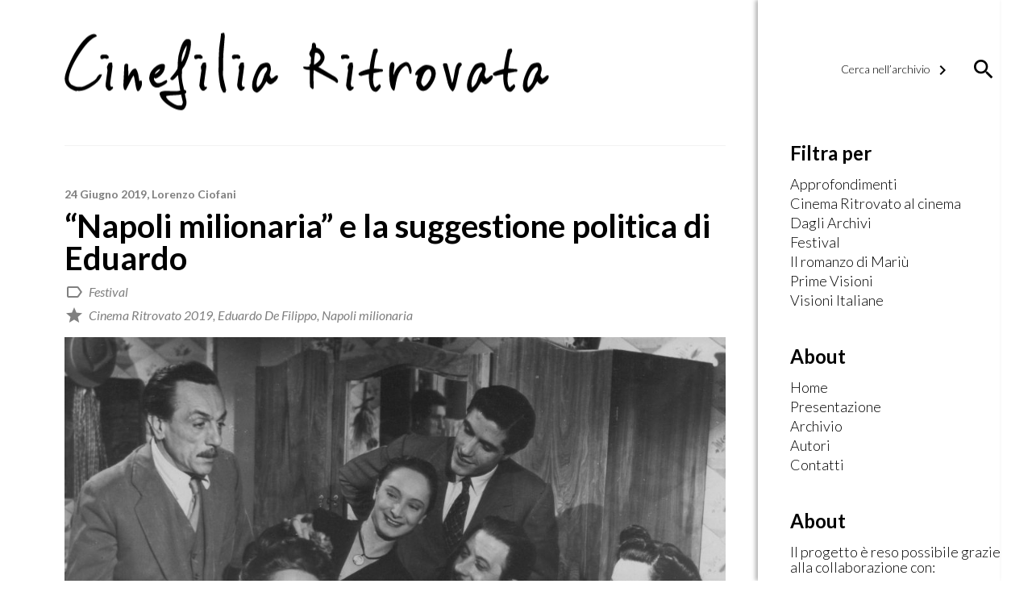

--- FILE ---
content_type: text/html; charset=UTF-8
request_url: https://www.cinefiliaritrovata.it/napoli-milionaria-e-la-suggestione-politica-di-eduardo/
body_size: 9017
content:

<!DOCTYPE html>
<!--[if IE 6]>
<html id="ie6" lang="it-IT">
<![endif]-->
<!--[if IE 7]>
<html id="ie7" lang="it-IT">
<![endif]-->
<!--[if IE 8]>
<html id="ie8" lang="it-IT">
<![endif]-->
<!--[if !(IE 6) | !(IE 7) | !(IE 8)  ]><!-->
<html lang="it-IT">
<!--<![endif]-->
<head>
<meta charset="UTF-8" />
<meta name="viewport" content="width=device-width" />
<title>&#8220;Napoli milionaria&#8221; e la suggestione politica di Eduardo | Cinefilia Ritrovata | Il giornale della passione per il Cinema</title>
    <meta property="fb:app_id" content="721611821299850" />
    <meta property="og:type" content="Article" />
    <meta property="og:site_name" content="Cinefilia Ritrovata" />
    <meta property="og:url" content="https://www.cinefiliaritrovata.it/napoli-milionaria-e-la-suggestione-politica-di-eduardo/" />
    <meta property="og:title" content=""Napoli milionaria" e la suggestione politica di Eduardo" />
    <meta property="og:description" content="Non è ancora del tutto trascorsa, nel 1950, quella “nuttata” che sarebbe dovuta passare per distinguere i sommersi dai salvati. Un lustro dopo la prima al San Carlo, in una città devastata dalle conseguenze del conflitto bellico e prossima al sacco edilizio del sindaco-comandante Achille Lauro, Napoli milionaria approda al cinema, terza occasione per il suo commediografo, Eduardo De Filippo, di misurarsi con la regia a distanza di sette anni dall’ultimo tentativo. La storia è nota: dopo la deportazione di Gennaro (lo stesso Eduardo), sua moglie Amalia (Leda Gloria) si dà alla borsa nera per mantenere la famiglia, aiutata da un compare che la corteggia (Pietro Carloni, marito di Titina De Filippo, qui presente nel ruolo di donna Adelaide). Si arricchiscono tutti. Gennaro torna e non riesce a capire. Colpo di scena: la figlioletta si ammala. Lacrime e sospiri: speriamo che tutto vada bene.
Mentre il neorealismo è già nella sua fase calante, il maestro rifiuta il “teatro in scatola” (che, a dire il vero, ha sempre evitato) e sceglie di adattare la commedia, con Piero Tellini e Arduino Maiuri, non limitandosi più all’unità d’azione del basso dove abita la famiglia Jovine. Grazie alle scenografie di Piero Gherardi, Piero Filippone e Achille Spezzaferri, che inventano un set pieno di suggestioni realistiche senza dimenticare la peculiarità dell’origine teatrale, fa prendere aria al testo con riprese marittime oppure tese a raccontare la flora degradata dalla guerra; e in più dà dignità al vicolo, ideando la piccola osteria in cui si incontrano alcuni personaggi. “Diario napoletano di cose accadute ieri, oggi… domani?” si legge sui titoli di testa, suggerendo una chiave di interpretazione non esclusivamente ancorata al discorso sul recente passato, ma proiettata allo scontro dentro l’arco costituzionale del dopoguerra.
Militante in senso popolare, Eduardo trova, infatti, la possibilità di chiosare le storture della politica contemporanea attraverso il personaggio di Pasqualino Miele, un disperato chiamato dai Jovine per fingersi morto e ingannare le guardie (a teatro era lo stesso Eduardo, nel ruolo di Gennaro, a recitare il numero). Forse imposto dal produttore Dino De Laurentiis per esigenze di cassetta, Totò era tuttavia in ottimi rapporti con Eduardo, che non solo conosceva da sempre ma soprattutto stimava e rispettava come drammaturgo. E l’affettuosa deferenza si avverte negli equilibri che istintivamente si danno i due, con Totò comprimario di lusso che sottrae al regista-attore solo lo spazio che gli tocca, senza mai prevaricare, consapevole della preziosità del suo intervento sì irresistibile ma dal fondo amarissimo. Inoltre, a pensarci bene, difficilmente Totò ha potuto esplorare l’ambiente natale con la stessa esattezza offertagli qui da Eduardo. Di Napoli milionaria, l’autore diresse anche una versione per la televisione, nel 1962, interpretata da una maestosa Regina Bianchi." />
    <meta property="og:image" content="https://www.cinefiliaritrovata.it/wp-content/uploads/2019/06/De_Filippo_Napoli_milionaria_1950_04-1024x719.jpg" />
    <meta property="og:image:width" content="1024" />
    <meta property="og:image:height" content="719" />
    <meta name="twitter:card" content="summary" />
    <meta name="twitter:site" content="@DucatiMotor" />
    <meta name="twitter:title" content=""Napoli milionaria" e la suggestione politica di Eduardo" />
    <meta name="twitter:description" content="Non è ancora del tutto trascorsa, nel 1950, quella “nuttata” che sarebbe dovuta passare per distinguere i sommersi dai salvati. Un lustro dopo la prima al San Carlo, in una città devastata dalle conseguenze del conflitto bellico e prossima al sacco edilizio del sindaco-comandante Achille Lauro, Napoli milionaria approda al cinema, terza occasione per il suo commediografo, Eduardo De Filippo, di misurarsi con la regia a distanza di sette anni dall’ultimo tentativo. La storia è nota: dopo la deportazione di Gennaro (lo stesso Eduardo), sua moglie Amalia (Leda Gloria) si dà alla borsa nera per mantenere la famiglia, aiutata da un compare che la corteggia (Pietro Carloni, marito di Titina De Filippo, qui presente nel ruolo di donna Adelaide). Si arricchiscono tutti. Gennaro torna e non riesce a capire. Colpo di scena: la figlioletta si ammala. Lacrime e sospiri: speriamo che tutto vada bene.
Mentre il neorealismo è già nella sua fase calante, il maestro rifiuta il “teatro in scatola” (che, a dire il vero, ha sempre evitato) e sceglie di adattare la commedia, con Piero Tellini e Arduino Maiuri, non limitandosi più all’unità d’azione del basso dove abita la famiglia Jovine. Grazie alle scenografie di Piero Gherardi, Piero Filippone e Achille Spezzaferri, che inventano un set pieno di suggestioni realistiche senza dimenticare la peculiarità dell’origine teatrale, fa prendere aria al testo con riprese marittime oppure tese a raccontare la flora degradata dalla guerra; e in più dà dignità al vicolo, ideando la piccola osteria in cui si incontrano alcuni personaggi. “Diario napoletano di cose accadute ieri, oggi… domani?” si legge sui titoli di testa, suggerendo una chiave di interpretazione non esclusivamente ancorata al discorso sul recente passato, ma proiettata allo scontro dentro l’arco costituzionale del dopoguerra.
Militante in senso popolare, Eduardo trova, infatti, la possibilità di chiosare le storture della politica contemporanea attraverso il personaggio di Pasqualino Miele, un disperato chiamato dai Jovine per fingersi morto e ingannare le guardie (a teatro era lo stesso Eduardo, nel ruolo di Gennaro, a recitare il numero). Forse imposto dal produttore Dino De Laurentiis per esigenze di cassetta, Totò era tuttavia in ottimi rapporti con Eduardo, che non solo conosceva da sempre ma soprattutto stimava e rispettava come drammaturgo. E l’affettuosa deferenza si avverte negli equilibri che istintivamente si danno i due, con Totò comprimario di lusso che sottrae al regista-attore solo lo spazio che gli tocca, senza mai prevaricare, consapevole della preziosità del suo intervento sì irresistibile ma dal fondo amarissimo. Inoltre, a pensarci bene, difficilmente Totò ha potuto esplorare l’ambiente natale con la stessa esattezza offertagli qui da Eduardo. Di Napoli milionaria, l’autore diresse anche una versione per la televisione, nel 1962, interpretata da una maestosa Regina Bianchi." />
    <meta name="twitter:image" content="https://www.cinefiliaritrovata.it/wp-content/uploads/2019/06/De_Filippo_Napoli_milionaria_1950_04-1024x719.jpg" />
    <link rel="profile" href="http://gmpg.org/xfn/11" />
<link rel="pingback" href="https://www.cinefiliaritrovata.it/xmlrpc.php" />
<script type="text/javascript">
	window.dataLayer = window.dataLayer || [];

	function gtag() {
		dataLayer.push(arguments);
	}

	gtag("consent", "default", {
		ad_personalization: "denied",
		ad_storage: "denied",
		ad_user_data: "denied",
		analytics_storage: "denied",
		functionality_storage: "denied",
		personalization_storage: "denied",
		security_storage: "granted",
		wait_for_update: 500,
	});
	gtag("set", "ads_data_redaction", true);
	</script>
<meta name='robots' content='max-image-preview:large' />
	<style>img:is([sizes="auto" i], [sizes^="auto," i]) { contain-intrinsic-size: 3000px 1500px }</style>
	<link rel='dns-prefetch' href='//fonts.googleapis.com' />
<script type="text/javascript">
/* <![CDATA[ */
window._wpemojiSettings = {"baseUrl":"https:\/\/s.w.org\/images\/core\/emoji\/16.0.1\/72x72\/","ext":".png","svgUrl":"https:\/\/s.w.org\/images\/core\/emoji\/16.0.1\/svg\/","svgExt":".svg","source":{"concatemoji":"https:\/\/www.cinefiliaritrovata.it\/wp-includes\/js\/wp-emoji-release.min.js?ver=6.8.3"}};
/*! This file is auto-generated */
!function(s,n){var o,i,e;function c(e){try{var t={supportTests:e,timestamp:(new Date).valueOf()};sessionStorage.setItem(o,JSON.stringify(t))}catch(e){}}function p(e,t,n){e.clearRect(0,0,e.canvas.width,e.canvas.height),e.fillText(t,0,0);var t=new Uint32Array(e.getImageData(0,0,e.canvas.width,e.canvas.height).data),a=(e.clearRect(0,0,e.canvas.width,e.canvas.height),e.fillText(n,0,0),new Uint32Array(e.getImageData(0,0,e.canvas.width,e.canvas.height).data));return t.every(function(e,t){return e===a[t]})}function u(e,t){e.clearRect(0,0,e.canvas.width,e.canvas.height),e.fillText(t,0,0);for(var n=e.getImageData(16,16,1,1),a=0;a<n.data.length;a++)if(0!==n.data[a])return!1;return!0}function f(e,t,n,a){switch(t){case"flag":return n(e,"\ud83c\udff3\ufe0f\u200d\u26a7\ufe0f","\ud83c\udff3\ufe0f\u200b\u26a7\ufe0f")?!1:!n(e,"\ud83c\udde8\ud83c\uddf6","\ud83c\udde8\u200b\ud83c\uddf6")&&!n(e,"\ud83c\udff4\udb40\udc67\udb40\udc62\udb40\udc65\udb40\udc6e\udb40\udc67\udb40\udc7f","\ud83c\udff4\u200b\udb40\udc67\u200b\udb40\udc62\u200b\udb40\udc65\u200b\udb40\udc6e\u200b\udb40\udc67\u200b\udb40\udc7f");case"emoji":return!a(e,"\ud83e\udedf")}return!1}function g(e,t,n,a){var r="undefined"!=typeof WorkerGlobalScope&&self instanceof WorkerGlobalScope?new OffscreenCanvas(300,150):s.createElement("canvas"),o=r.getContext("2d",{willReadFrequently:!0}),i=(o.textBaseline="top",o.font="600 32px Arial",{});return e.forEach(function(e){i[e]=t(o,e,n,a)}),i}function t(e){var t=s.createElement("script");t.src=e,t.defer=!0,s.head.appendChild(t)}"undefined"!=typeof Promise&&(o="wpEmojiSettingsSupports",i=["flag","emoji"],n.supports={everything:!0,everythingExceptFlag:!0},e=new Promise(function(e){s.addEventListener("DOMContentLoaded",e,{once:!0})}),new Promise(function(t){var n=function(){try{var e=JSON.parse(sessionStorage.getItem(o));if("object"==typeof e&&"number"==typeof e.timestamp&&(new Date).valueOf()<e.timestamp+604800&&"object"==typeof e.supportTests)return e.supportTests}catch(e){}return null}();if(!n){if("undefined"!=typeof Worker&&"undefined"!=typeof OffscreenCanvas&&"undefined"!=typeof URL&&URL.createObjectURL&&"undefined"!=typeof Blob)try{var e="postMessage("+g.toString()+"("+[JSON.stringify(i),f.toString(),p.toString(),u.toString()].join(",")+"));",a=new Blob([e],{type:"text/javascript"}),r=new Worker(URL.createObjectURL(a),{name:"wpTestEmojiSupports"});return void(r.onmessage=function(e){c(n=e.data),r.terminate(),t(n)})}catch(e){}c(n=g(i,f,p,u))}t(n)}).then(function(e){for(var t in e)n.supports[t]=e[t],n.supports.everything=n.supports.everything&&n.supports[t],"flag"!==t&&(n.supports.everythingExceptFlag=n.supports.everythingExceptFlag&&n.supports[t]);n.supports.everythingExceptFlag=n.supports.everythingExceptFlag&&!n.supports.flag,n.DOMReady=!1,n.readyCallback=function(){n.DOMReady=!0}}).then(function(){return e}).then(function(){var e;n.supports.everything||(n.readyCallback(),(e=n.source||{}).concatemoji?t(e.concatemoji):e.wpemoji&&e.twemoji&&(t(e.twemoji),t(e.wpemoji)))}))}((window,document),window._wpemojiSettings);
/* ]]> */
</script>
<style id='wp-emoji-styles-inline-css' type='text/css'>

	img.wp-smiley, img.emoji {
		display: inline !important;
		border: none !important;
		box-shadow: none !important;
		height: 1em !important;
		width: 1em !important;
		margin: 0 0.07em !important;
		vertical-align: -0.1em !important;
		background: none !important;
		padding: 0 !important;
	}
</style>
<link rel='stylesheet' id='wp-block-library-css' href='https://www.cinefiliaritrovata.it/wp-includes/css/dist/block-library/style.min.css?ver=6.8.3' type='text/css' media='all' />
<style id='classic-theme-styles-inline-css' type='text/css'>
/*! This file is auto-generated */
.wp-block-button__link{color:#fff;background-color:#32373c;border-radius:9999px;box-shadow:none;text-decoration:none;padding:calc(.667em + 2px) calc(1.333em + 2px);font-size:1.125em}.wp-block-file__button{background:#32373c;color:#fff;text-decoration:none}
</style>
<style id='global-styles-inline-css' type='text/css'>
:root{--wp--preset--aspect-ratio--square: 1;--wp--preset--aspect-ratio--4-3: 4/3;--wp--preset--aspect-ratio--3-4: 3/4;--wp--preset--aspect-ratio--3-2: 3/2;--wp--preset--aspect-ratio--2-3: 2/3;--wp--preset--aspect-ratio--16-9: 16/9;--wp--preset--aspect-ratio--9-16: 9/16;--wp--preset--color--black: #000000;--wp--preset--color--cyan-bluish-gray: #abb8c3;--wp--preset--color--white: #ffffff;--wp--preset--color--pale-pink: #f78da7;--wp--preset--color--vivid-red: #cf2e2e;--wp--preset--color--luminous-vivid-orange: #ff6900;--wp--preset--color--luminous-vivid-amber: #fcb900;--wp--preset--color--light-green-cyan: #7bdcb5;--wp--preset--color--vivid-green-cyan: #00d084;--wp--preset--color--pale-cyan-blue: #8ed1fc;--wp--preset--color--vivid-cyan-blue: #0693e3;--wp--preset--color--vivid-purple: #9b51e0;--wp--preset--gradient--vivid-cyan-blue-to-vivid-purple: linear-gradient(135deg,rgba(6,147,227,1) 0%,rgb(155,81,224) 100%);--wp--preset--gradient--light-green-cyan-to-vivid-green-cyan: linear-gradient(135deg,rgb(122,220,180) 0%,rgb(0,208,130) 100%);--wp--preset--gradient--luminous-vivid-amber-to-luminous-vivid-orange: linear-gradient(135deg,rgba(252,185,0,1) 0%,rgba(255,105,0,1) 100%);--wp--preset--gradient--luminous-vivid-orange-to-vivid-red: linear-gradient(135deg,rgba(255,105,0,1) 0%,rgb(207,46,46) 100%);--wp--preset--gradient--very-light-gray-to-cyan-bluish-gray: linear-gradient(135deg,rgb(238,238,238) 0%,rgb(169,184,195) 100%);--wp--preset--gradient--cool-to-warm-spectrum: linear-gradient(135deg,rgb(74,234,220) 0%,rgb(151,120,209) 20%,rgb(207,42,186) 40%,rgb(238,44,130) 60%,rgb(251,105,98) 80%,rgb(254,248,76) 100%);--wp--preset--gradient--blush-light-purple: linear-gradient(135deg,rgb(255,206,236) 0%,rgb(152,150,240) 100%);--wp--preset--gradient--blush-bordeaux: linear-gradient(135deg,rgb(254,205,165) 0%,rgb(254,45,45) 50%,rgb(107,0,62) 100%);--wp--preset--gradient--luminous-dusk: linear-gradient(135deg,rgb(255,203,112) 0%,rgb(199,81,192) 50%,rgb(65,88,208) 100%);--wp--preset--gradient--pale-ocean: linear-gradient(135deg,rgb(255,245,203) 0%,rgb(182,227,212) 50%,rgb(51,167,181) 100%);--wp--preset--gradient--electric-grass: linear-gradient(135deg,rgb(202,248,128) 0%,rgb(113,206,126) 100%);--wp--preset--gradient--midnight: linear-gradient(135deg,rgb(2,3,129) 0%,rgb(40,116,252) 100%);--wp--preset--font-size--small: 13px;--wp--preset--font-size--medium: 20px;--wp--preset--font-size--large: 36px;--wp--preset--font-size--x-large: 42px;--wp--preset--spacing--20: 0.44rem;--wp--preset--spacing--30: 0.67rem;--wp--preset--spacing--40: 1rem;--wp--preset--spacing--50: 1.5rem;--wp--preset--spacing--60: 2.25rem;--wp--preset--spacing--70: 3.38rem;--wp--preset--spacing--80: 5.06rem;--wp--preset--shadow--natural: 6px 6px 9px rgba(0, 0, 0, 0.2);--wp--preset--shadow--deep: 12px 12px 50px rgba(0, 0, 0, 0.4);--wp--preset--shadow--sharp: 6px 6px 0px rgba(0, 0, 0, 0.2);--wp--preset--shadow--outlined: 6px 6px 0px -3px rgba(255, 255, 255, 1), 6px 6px rgba(0, 0, 0, 1);--wp--preset--shadow--crisp: 6px 6px 0px rgba(0, 0, 0, 1);}:where(.is-layout-flex){gap: 0.5em;}:where(.is-layout-grid){gap: 0.5em;}body .is-layout-flex{display: flex;}.is-layout-flex{flex-wrap: wrap;align-items: center;}.is-layout-flex > :is(*, div){margin: 0;}body .is-layout-grid{display: grid;}.is-layout-grid > :is(*, div){margin: 0;}:where(.wp-block-columns.is-layout-flex){gap: 2em;}:where(.wp-block-columns.is-layout-grid){gap: 2em;}:where(.wp-block-post-template.is-layout-flex){gap: 1.25em;}:where(.wp-block-post-template.is-layout-grid){gap: 1.25em;}.has-black-color{color: var(--wp--preset--color--black) !important;}.has-cyan-bluish-gray-color{color: var(--wp--preset--color--cyan-bluish-gray) !important;}.has-white-color{color: var(--wp--preset--color--white) !important;}.has-pale-pink-color{color: var(--wp--preset--color--pale-pink) !important;}.has-vivid-red-color{color: var(--wp--preset--color--vivid-red) !important;}.has-luminous-vivid-orange-color{color: var(--wp--preset--color--luminous-vivid-orange) !important;}.has-luminous-vivid-amber-color{color: var(--wp--preset--color--luminous-vivid-amber) !important;}.has-light-green-cyan-color{color: var(--wp--preset--color--light-green-cyan) !important;}.has-vivid-green-cyan-color{color: var(--wp--preset--color--vivid-green-cyan) !important;}.has-pale-cyan-blue-color{color: var(--wp--preset--color--pale-cyan-blue) !important;}.has-vivid-cyan-blue-color{color: var(--wp--preset--color--vivid-cyan-blue) !important;}.has-vivid-purple-color{color: var(--wp--preset--color--vivid-purple) !important;}.has-black-background-color{background-color: var(--wp--preset--color--black) !important;}.has-cyan-bluish-gray-background-color{background-color: var(--wp--preset--color--cyan-bluish-gray) !important;}.has-white-background-color{background-color: var(--wp--preset--color--white) !important;}.has-pale-pink-background-color{background-color: var(--wp--preset--color--pale-pink) !important;}.has-vivid-red-background-color{background-color: var(--wp--preset--color--vivid-red) !important;}.has-luminous-vivid-orange-background-color{background-color: var(--wp--preset--color--luminous-vivid-orange) !important;}.has-luminous-vivid-amber-background-color{background-color: var(--wp--preset--color--luminous-vivid-amber) !important;}.has-light-green-cyan-background-color{background-color: var(--wp--preset--color--light-green-cyan) !important;}.has-vivid-green-cyan-background-color{background-color: var(--wp--preset--color--vivid-green-cyan) !important;}.has-pale-cyan-blue-background-color{background-color: var(--wp--preset--color--pale-cyan-blue) !important;}.has-vivid-cyan-blue-background-color{background-color: var(--wp--preset--color--vivid-cyan-blue) !important;}.has-vivid-purple-background-color{background-color: var(--wp--preset--color--vivid-purple) !important;}.has-black-border-color{border-color: var(--wp--preset--color--black) !important;}.has-cyan-bluish-gray-border-color{border-color: var(--wp--preset--color--cyan-bluish-gray) !important;}.has-white-border-color{border-color: var(--wp--preset--color--white) !important;}.has-pale-pink-border-color{border-color: var(--wp--preset--color--pale-pink) !important;}.has-vivid-red-border-color{border-color: var(--wp--preset--color--vivid-red) !important;}.has-luminous-vivid-orange-border-color{border-color: var(--wp--preset--color--luminous-vivid-orange) !important;}.has-luminous-vivid-amber-border-color{border-color: var(--wp--preset--color--luminous-vivid-amber) !important;}.has-light-green-cyan-border-color{border-color: var(--wp--preset--color--light-green-cyan) !important;}.has-vivid-green-cyan-border-color{border-color: var(--wp--preset--color--vivid-green-cyan) !important;}.has-pale-cyan-blue-border-color{border-color: var(--wp--preset--color--pale-cyan-blue) !important;}.has-vivid-cyan-blue-border-color{border-color: var(--wp--preset--color--vivid-cyan-blue) !important;}.has-vivid-purple-border-color{border-color: var(--wp--preset--color--vivid-purple) !important;}.has-vivid-cyan-blue-to-vivid-purple-gradient-background{background: var(--wp--preset--gradient--vivid-cyan-blue-to-vivid-purple) !important;}.has-light-green-cyan-to-vivid-green-cyan-gradient-background{background: var(--wp--preset--gradient--light-green-cyan-to-vivid-green-cyan) !important;}.has-luminous-vivid-amber-to-luminous-vivid-orange-gradient-background{background: var(--wp--preset--gradient--luminous-vivid-amber-to-luminous-vivid-orange) !important;}.has-luminous-vivid-orange-to-vivid-red-gradient-background{background: var(--wp--preset--gradient--luminous-vivid-orange-to-vivid-red) !important;}.has-very-light-gray-to-cyan-bluish-gray-gradient-background{background: var(--wp--preset--gradient--very-light-gray-to-cyan-bluish-gray) !important;}.has-cool-to-warm-spectrum-gradient-background{background: var(--wp--preset--gradient--cool-to-warm-spectrum) !important;}.has-blush-light-purple-gradient-background{background: var(--wp--preset--gradient--blush-light-purple) !important;}.has-blush-bordeaux-gradient-background{background: var(--wp--preset--gradient--blush-bordeaux) !important;}.has-luminous-dusk-gradient-background{background: var(--wp--preset--gradient--luminous-dusk) !important;}.has-pale-ocean-gradient-background{background: var(--wp--preset--gradient--pale-ocean) !important;}.has-electric-grass-gradient-background{background: var(--wp--preset--gradient--electric-grass) !important;}.has-midnight-gradient-background{background: var(--wp--preset--gradient--midnight) !important;}.has-small-font-size{font-size: var(--wp--preset--font-size--small) !important;}.has-medium-font-size{font-size: var(--wp--preset--font-size--medium) !important;}.has-large-font-size{font-size: var(--wp--preset--font-size--large) !important;}.has-x-large-font-size{font-size: var(--wp--preset--font-size--x-large) !important;}
:where(.wp-block-post-template.is-layout-flex){gap: 1.25em;}:where(.wp-block-post-template.is-layout-grid){gap: 1.25em;}
:where(.wp-block-columns.is-layout-flex){gap: 2em;}:where(.wp-block-columns.is-layout-grid){gap: 2em;}
:root :where(.wp-block-pullquote){font-size: 1.5em;line-height: 1.6;}
</style>
<link rel='stylesheet' id='contact-form-7-css' href='https://www.cinefiliaritrovata.it/wp-content/plugins/contact-form-7/includes/css/styles.css?ver=6.1.4' type='text/css' media='all' />
<link rel='stylesheet' id='material_icon-css' href='https://fonts.googleapis.com/icon?family=Material+Icons&#038;ver=6.8.3' type='text/css' media='all' />
<link rel='stylesheet' id='google_font-css' href='https://fonts.googleapis.com/css?family=Lato%3A300%2C300i%2C400%2C400i%2C700%2C700i&#038;ver=6.8.3' type='text/css' media='all' />
<link rel='stylesheet' id='qtheme_reset_style-css' href='https://www.cinefiliaritrovata.it/wp-content/themes/qtheme/inc/css/qtheme-reset.min.css?ver=6.8.3' type='text/css' media='all' />
<link rel='stylesheet' id='lightbox-css' href='https://www.cinefiliaritrovata.it/wp-content/themes/qtheme/inc/css/qtheme-lightbox.min.css?ver=6.8.3' type='text/css' media='all' />
<link rel='stylesheet' id='qtheme-css' href='https://www.cinefiliaritrovata.it/wp-content/themes/qtheme/style.css?ver=6.8.3' type='text/css' media='all' />
<script type="text/javascript" src="https://www.cinefiliaritrovata.it/wp-includes/js/jquery/jquery.min.js?ver=3.7.1" id="jquery-core-js"></script>
<script type="text/javascript" src="https://www.cinefiliaritrovata.it/wp-includes/js/jquery/jquery-migrate.min.js?ver=3.4.1" id="jquery-migrate-js"></script>
<script type="text/javascript" src="https://www.cinefiliaritrovata.it/wp-content/themes/qtheme/inc/js/qtheme-lightbox.min.js?ver=6.8.3" id="lightbox-js"></script>
<script type="text/javascript" id="qtheme_functions-js-extra">
/* <![CDATA[ */
var ajax_object = {"ajaxurl":"https:\/\/www.cinefiliaritrovata.it\/wp-admin\/admin-ajax.php"};
/* ]]> */
</script>
<script type="text/javascript" src="https://www.cinefiliaritrovata.it/wp-content/themes/qtheme/inc/js/qtheme-functions.js?ver=6.8.3" id="qtheme_functions-js"></script>
<link rel="https://api.w.org/" href="https://www.cinefiliaritrovata.it/wp-json/" /><link rel="alternate" title="JSON" type="application/json" href="https://www.cinefiliaritrovata.it/wp-json/wp/v2/posts/7718" /><link rel="EditURI" type="application/rsd+xml" title="RSD" href="https://www.cinefiliaritrovata.it/xmlrpc.php?rsd" />
<meta name="generator" content="WordPress 6.8.3" />
<link rel="canonical" href="https://www.cinefiliaritrovata.it/napoli-milionaria-e-la-suggestione-politica-di-eduardo/" />
<link rel='shortlink' href='https://www.cinefiliaritrovata.it/?p=7718' />
<link rel="alternate" title="oEmbed (JSON)" type="application/json+oembed" href="https://www.cinefiliaritrovata.it/wp-json/oembed/1.0/embed?url=https%3A%2F%2Fwww.cinefiliaritrovata.it%2Fnapoli-milionaria-e-la-suggestione-politica-di-eduardo%2F" />
<link rel="alternate" title="oEmbed (XML)" type="text/xml+oembed" href="https://www.cinefiliaritrovata.it/wp-json/oembed/1.0/embed?url=https%3A%2F%2Fwww.cinefiliaritrovata.it%2Fnapoli-milionaria-e-la-suggestione-politica-di-eduardo%2F&#038;format=xml" />
<link rel="icon" href="https://www.cinefiliaritrovata.it/wp-content/uploads/2017/04/favicon.jpg" sizes="32x32" />
<link rel="icon" href="https://www.cinefiliaritrovata.it/wp-content/uploads/2017/04/favicon.jpg" sizes="192x192" />
<link rel="apple-touch-icon" href="https://www.cinefiliaritrovata.it/wp-content/uploads/2017/04/favicon.jpg" />
<meta name="msapplication-TileImage" content="https://www.cinefiliaritrovata.it/wp-content/uploads/2017/04/favicon.jpg" />
</head>

<body class="wp-singular post-template-default single single-post postid-7718 single-format-standard wp-theme-qtheme">

    <script type="text/plain" data-cookieconsent="statistics">
    (function(i,s,o,g,r,a,m){i['GoogleAnalyticsObject']=r;i[r]=i[r]||function(){
            (i[r].q=i[r].q||[]).push(arguments)},i[r].l=1*new Date();a=s.createElement(o),
        m=s.getElementsByTagName(o)[0];a.async=1;a.src=g;m.parentNode.insertBefore(a,m)
    })(window,document,'script','https://www.google-analytics.com/analytics.js','ga');
    ga('create', 'UA-101307268-1', 'auto');
    ga('send', 'pageview');
    </script>

        
    <div id="page" class="qtheme">

<!--        <div id="logoBg"></div>-->

        <div id="primaryWrapper">

            <div id="siteWrapper" class="mainCol">

                <header class="pageHeader">

                    
                    <div id="mainLogo"  class="centeredVertical">
                                                    <a href='https://www.cinefiliaritrovata.it' alt="Cinefilia Ritrovata | Il giornale della passione per il Cinema" title="Cinefilia Ritrovata | Il giornale della passione per il Cinema">
                                <img src="https://www.cinefiliaritrovata.it/wp-content/uploads/2017/05/logo-1.png" alt="Cinefilia Ritrovata | Il giornale della passione per il Cinema" title="Cinefilia Ritrovata | Il giornale della passione per il Cinema" />
                            </a>
                                            </div>

                    <div id="mobLink" class="centeredVertical">
                        <i class="material-icons">menu</i>
                    </div>

                    <div class="clear"></div>


<!--
                    <div id="mainNav" class="scrollHide">
                        <div id="mainNavContainer" class="centralWrapper">
                            <div id="mainLogo" class="centeredVertical">
                                                                    <a href='https://www.cinefiliaritrovata.it' alt="Cinefilia Ritrovata | Il giornale della passione per il Cinema" title="Cinefilia Ritrovata | Il giornale della passione per il Cinema">
                                        <img src="https://www.cinefiliaritrovata.it/wp-content/uploads/2017/05/logo-1-300x48.png" alt="Cinefilia Ritrovata | Il giornale della passione per il Cinema" title="Cinefilia Ritrovata | Il giornale della passione per il Cinema" />
                                    </a>
                                                            </div>
                            <div id="mobLink" class="centeredVertical">
                                <i class="material-icons">menu</i>
                            </div>
                            <nav id="mainMenu" class="centeredVertical">
                                <div class="menu-main-menu-container"><ul id="menu-main-menu" class="mainMenu"><li id="menu-item-3580" class="menu-item menu-item-type-post_type menu-item-object-page menu-item-home menu-item-3580"><a href="https://www.cinefiliaritrovata.it/">Home</a></li>
<li id="menu-item-28" class="menu-item menu-item-type-post_type menu-item-object-page menu-item-28"><a href="https://www.cinefiliaritrovata.it/presentazione/">Presentazione</a></li>
<li id="menu-item-36" class="menu-item menu-item-type-post_type menu-item-object-page menu-item-36"><a href="https://www.cinefiliaritrovata.it/archivio/">Archivio</a></li>
<li id="menu-item-37" class="menu-item menu-item-type-post_type menu-item-object-page menu-item-37"><a href="https://www.cinefiliaritrovata.it/autori/">Autori</a></li>
<li id="menu-item-35" class="menu-item menu-item-type-post_type menu-item-object-page menu-item-35"><a href="https://www.cinefiliaritrovata.it/contatti/">Contatti</a></li>
</ul></div>                            </nav>
                            <div class="clear"></div>
                        </div>
                    </div>

                    <nav id="mobNav"><div class="menu-main-menu-container"><ul id="menu-main-menu-1" class="mainMenu"><li class="menu-item menu-item-type-post_type menu-item-object-page menu-item-home menu-item-3580"><a href="https://www.cinefiliaritrovata.it/">Home</a></li>
<li class="menu-item menu-item-type-post_type menu-item-object-page menu-item-28"><a href="https://www.cinefiliaritrovata.it/presentazione/">Presentazione</a></li>
<li class="menu-item menu-item-type-post_type menu-item-object-page menu-item-36"><a href="https://www.cinefiliaritrovata.it/archivio/">Archivio</a></li>
<li class="menu-item menu-item-type-post_type menu-item-object-page menu-item-37"><a href="https://www.cinefiliaritrovata.it/autori/">Autori</a></li>
<li class="menu-item menu-item-type-post_type menu-item-object-page menu-item-35"><a href="https://www.cinefiliaritrovata.it/contatti/">Contatti</a></li>
</ul></div></nav>
-->


                </header>

                <main id="main">
    <section id="pageSingle">

        <div id="content">

            <div class="pageStandardWrapper">
                                    

<div id="singleWrapper" class="content contentPage pagePadding">

    <div class="centralWrapper">

        <header>
                <div class="postDateAuthor">
                                24 Giugno 2019, <a href="https://www.cinefiliaritrovata.it/autore/lorenzo-ciofani/" title="Lorenzo Ciofani">Lorenzo Ciofani</a>    </div>
    <h1 class="pageTitle postTitle">
                    &#8220;Napoli milionaria&#8221; e la suggestione politica di Eduardo            </h1>
    <div class="postMeta">
                                <div class="postTerms postMetaItem">
            <i class="material-icons">label_outline</i>
            <span class="text">
                                    <a href="https://www.cinefiliaritrovata.it/archivio/?c=5" title="Tutti gli articoli su: Festival">Festival</a>                            </span>
            <div class="clear"></div>
        </div>
                <div class="postTerms postMetaItem">
            <i class="material-icons">star</i>
            <span class="text">
                                    <a href="https://www.cinefiliaritrovata.it/archivio/?pt=1867" title="Tutti gli articoli su: Cinema Ritrovato 2019">Cinema Ritrovato 2019</a>,                                     <a href="https://www.cinefiliaritrovata.it/archivio/?pt=1264" title="Tutti gli articoli su: Eduardo De Filippo">Eduardo De Filippo</a>,                                     <a href="https://www.cinefiliaritrovata.it/archivio/?pt=1930" title="Tutti gli articoli su: Napoli milionaria">Napoli milionaria</a>                            </span>
            <div class="clear"></div>
        </div>
            <div class="clear"></div>
    </div>
        </header>


                    <div class="pageCover postCover">
                                <img src="https://www.cinefiliaritrovata.it/wp-content/uploads/2019/06/De_Filippo_Napoli_milionaria_1950_04-1024x719.jpg" alt=""Napoli milionaria" e la suggestione politica di Eduardo" />
            </div>
        
        <div class="pageContent entryContent postContent">
            <p>Non è ancora del tutto trascorsa, nel 1950, quella “nuttata” che sarebbe dovuta passare per distinguere i sommersi dai salvati. Un lustro dopo la prima al San Carlo, in una città devastata dalle conseguenze del conflitto bellico e prossima al sacco edilizio del sindaco-comandante Achille Lauro, <em>Napoli milionaria</em> approda al cinema, terza occasione per il suo commediografo, Eduardo De Filippo, di misurarsi con la regia a distanza di sette anni dall’ultimo tentativo. La storia è nota: dopo la deportazione di Gennaro (lo stesso Eduardo), sua moglie Amalia (Leda Gloria) si dà alla borsa nera per mantenere la famiglia, aiutata da un compare che la corteggia (Pietro Carloni, marito di Titina De Filippo, qui presente nel ruolo di donna Adelaide). Si arricchiscono tutti. Gennaro torna e non riesce a capire. Colpo di scena: la figlioletta si ammala. Lacrime e sospiri: speriamo che tutto vada bene.</p>
<p>Mentre il neorealismo è già nella sua fase calante, il maestro rifiuta il “teatro in scatola” (che, a dire il vero, ha sempre evitato) e sceglie di adattare la commedia, con Piero Tellini e Arduino Maiuri, non limitandosi più all’unità d’azione del basso dove abita la famiglia Jovine. Grazie alle scenografie di Piero Gherardi, Piero Filippone e Achille Spezzaferri, che inventano un set pieno di suggestioni realistiche senza dimenticare la peculiarità dell’origine teatrale, fa prendere aria al testo con riprese marittime oppure tese a raccontare la flora degradata dalla guerra; e in più dà dignità al vicolo, ideando la piccola osteria in cui si incontrano alcuni personaggi. “Diario napoletano di cose accadute ieri, oggi… domani?” si legge sui titoli di testa, suggerendo una chiave di interpretazione non esclusivamente ancorata al discorso sul recente passato, ma proiettata allo scontro dentro l’arco costituzionale del dopoguerra.</p>
<p>Militante in senso popolare, Eduardo trova, infatti, la possibilità di chiosare le storture della politica contemporanea attraverso il personaggio di Pasqualino Miele, un disperato chiamato dai Jovine per fingersi morto e ingannare le guardie (a teatro era lo stesso Eduardo, nel ruolo di Gennaro, a recitare il numero). Forse imposto dal produttore Dino De Laurentiis per esigenze di cassetta, Totò era tuttavia in ottimi rapporti con Eduardo, che non solo conosceva da sempre ma soprattutto stimava e rispettava come drammaturgo. E l’affettuosa deferenza si avverte negli equilibri che istintivamente si danno i due, con Totò comprimario di lusso che sottrae al regista-attore solo lo spazio che gli tocca, senza mai prevaricare, consapevole della preziosità del suo intervento sì irresistibile ma dal fondo amarissimo. Inoltre, a pensarci bene, difficilmente Totò ha potuto esplorare l’ambiente natale con la stessa esattezza offertagli qui da Eduardo. Di <em>Napoli milionaria</em>, l’autore diresse anche una versione per la televisione, nel 1962, interpretata da una maestosa Regina Bianchi.</p>        </div>

                <div class="postFooter">
            <div class="postAuthor">
                <a href="https://www.cinefiliaritrovata.it/autore/lorenzo-ciofani/" title="Lorenzo Ciofani">
                    <i class="material-icons">person</i>
                    <span class="text">Lorenzo Ciofani</span>
                </a>
            </div>
            <div class="socialShare">
                    <a class='shareBtn' target='_blank' href='https://www.facebook.com/sharer/sharer.php?u=https://www.cinefiliaritrovata.it/napoli-milionaria-e-la-suggestione-politica-di-eduardo/' title='Facebook Share'>
        <img src='https://www.cinefiliaritrovata.it/wp-content/themes/qtheme/img/share/fb.png' alt='Facebook Share' />
    </a>
    <a class='shareBtn' target='_blank' href='http://twitter.com/share?text="Napoli milionaria" e la suggestione politica di Eduardo&url=https://www.cinefiliaritrovata.it/napoli-milionaria-e-la-suggestione-politica-di-eduardo/' title='Twitter Share'>
        <img src='https://www.cinefiliaritrovata.it/wp-content/themes/qtheme/img/share/tw.png' alt='Twitter Share' />
    </a>
    <a class='shareBtn' target='_blank' href='https://plus.google.com/share?url=https://www.cinefiliaritrovata.it/napoli-milionaria-e-la-suggestione-politica-di-eduardo/' title='Google+ Share'>
        <img src='https://www.cinefiliaritrovata.it/wp-content/themes/qtheme/img/share/gp.png' alt='Google+ Share' />
    </a>
            </div>
            <div class="clear"></div>
        </div>
        
    </div>

</div>

<script type="text/javascript">
    $(document).ready(function(){
        $('.entryContent p').each(function() {
            var $this = $(this);
            if($this.html().replace(/\s|&nbsp;/g, '').length == 0)
                $this.remove();
        });
    })
</script>                            </div>

        </div>

    </section>


                </main>

                <footer id="pageFooter" >
                    <div class="inside">
                        <div class="left centeredVertical">
                            This is a <strong>Cineteca di Bologna</strong> Website | <strong>© 2017 Cinefilia Ritrovata</strong><br/>
                            <a href="https://www.cinefiliaritrovata.it/privacy-policy/">Privacy Policy</a> - <a href="https://www.cinefiliaritrovata.it/cookie-policy/">Cookie Policy</a>
                        </div>
                        <div class="right centeredVertical">
                            <a href="https://www.craqdesignstudio.com" title="Craq Design Studio | Agenzia Web e Digitale a Bologna" target="_blank">
                                <span class="text">Crafted with love by </span>
                                <img src="https://www.cinefiliaritrovata.it/wp-content/themes/qtheme/img/glifo.png" alt="Craq Design Studio | Agenzia Web e Digitale a Bologna" title="Craq Design Studio | Agenzia Web e Digitale a Bologna" />
                            </a>
                        </div>
                        <div class="clear"></div>
                    </div>

                </footer>

            </div><!-- #siteWrapper -->

            <div id="menuWrapper"  class="mainCol">

                <inside class="inside">

                    <header class="pageHeader">
                                                <div class="mainSearch">
                            <form method="get" action="https://www.cinefiliaritrovata.it/archivio/">
                                    <div class="searchBar searchBarExp ">
        <input placeholder="Cerca nell’archivio" class="inputSearch" type="text" name="sh" value="" />
        <span class="placeholder">
            <span class="text">Cerca nell’archivio</span>
            <i class="material-icons">keyboard_arrow_right</i>
        </span>
        <i class="material-icons iconSearch">search</i>
    </div>
                            </form>
                        </div>
                    </header>

                                                            
                    <div class="sidebar">

                                                <div class="item">
                            <div class="title">Filtra per</div>
                            <div class="content">
                                                                    <a class="linkText " href="https://www.cinefiliaritrovata.it/?c=6">Approfondimenti</a>
                                                                    <a class="linkText " href="https://www.cinefiliaritrovata.it/?c=4">Cinema Ritrovato al cinema</a>
                                                                    <a class="linkText " href="https://www.cinefiliaritrovata.it/?c=7">Dagli Archivi</a>
                                                                    <a class="linkText " href="https://www.cinefiliaritrovata.it/?c=5">Festival</a>
                                                                    <a class="linkText " href="https://www.cinefiliaritrovata.it/?c=2329">Il romanzo di Mariù</a>
                                                                    <a class="linkText " href="https://www.cinefiliaritrovata.it/?c=3">Prime Visioni</a>
                                                                    <a class="linkText " href="https://www.cinefiliaritrovata.it/?c=588">Visioni Italiane</a>
                                                            </div>
                        </div>
                        
                                                <div class="item">
                            <div class="title">About</div>
                            <div class="content">
                                                                    <a class="linkText "" href="https://www.cinefiliaritrovata.it/">Home</a>
                                                                    <a class="linkText "" href="https://www.cinefiliaritrovata.it/presentazione/">Presentazione</a>
                                                                    <a class="linkText "" href="https://www.cinefiliaritrovata.it/archivio/">Archivio</a>
                                                                    <a class="linkText "" href="https://www.cinefiliaritrovata.it/autori/">Autori</a>
                                                                    <a class="linkText "" href="https://www.cinefiliaritrovata.it/contatti/">Contatti</a>
                                                            </div>
                        </div>
                        
                                                <div class="item">
                            <div class="title">About</div>
                            <div class="content">
                                <div class="subtitle">Il progetto è reso possibile grazie alla collaborazione con:</div>
                                                                    <a class="linkImage" href="http://www.cinetecadibologna.it/" target="_blank">
                                        <img src="https://www.cinefiliaritrovata.it/wp-content/uploads/2017/05/logo_cineteca.png" alt="Cinefilia Ritrovata Partner" />
                                    </a>
                                                                    <a class="linkImage" href="http://fondazionedelmonte.it/" target="_blank">
                                        <img src="https://www.cinefiliaritrovata.it/wp-content/uploads/2017/05/logo_fondazione_del_monte.png" alt="Cinefilia Ritrovata Partner" />
                                    </a>
                                                                    <a class="linkImage" href="" target="_blank">
                                        <img src="https://www.cinefiliaritrovata.it/wp-content/uploads/2017/04/logo-300x59.png" alt="Cinefilia Ritrovata Partner" />
                                    </a>
                                                            </div>
                        </div>
                        
                    </div>

                </inside>

            </div>

            <div class="clear"></div>

        </div><!-- #primaryWrapper -->


        
    </div><!-- #page -->

        <script type="speculationrules">
{"prefetch":[{"source":"document","where":{"and":[{"href_matches":"\/*"},{"not":{"href_matches":["\/wp-*.php","\/wp-admin\/*","\/wp-content\/uploads\/*","\/wp-content\/*","\/wp-content\/plugins\/*","\/wp-content\/themes\/qtheme\/*","\/*\\?(.+)"]}},{"not":{"selector_matches":"a[rel~=\"nofollow\"]"}},{"not":{"selector_matches":".no-prefetch, .no-prefetch a"}}]},"eagerness":"conservative"}]}
</script>
<script type="text/javascript" src="https://www.cinefiliaritrovata.it/wp-includes/js/dist/hooks.min.js?ver=4d63a3d491d11ffd8ac6" id="wp-hooks-js"></script>
<script type="text/javascript" src="https://www.cinefiliaritrovata.it/wp-includes/js/dist/i18n.min.js?ver=5e580eb46a90c2b997e6" id="wp-i18n-js"></script>
<script type="text/javascript" id="wp-i18n-js-after">
/* <![CDATA[ */
wp.i18n.setLocaleData( { 'text direction\u0004ltr': [ 'ltr' ] } );
/* ]]> */
</script>
<script type="text/javascript" src="https://www.cinefiliaritrovata.it/wp-content/plugins/contact-form-7/includes/swv/js/index.js?ver=6.1.4" id="swv-js"></script>
<script type="text/javascript" id="contact-form-7-js-translations">
/* <![CDATA[ */
( function( domain, translations ) {
	var localeData = translations.locale_data[ domain ] || translations.locale_data.messages;
	localeData[""].domain = domain;
	wp.i18n.setLocaleData( localeData, domain );
} )( "contact-form-7", {"translation-revision-date":"2026-01-14 20:31:08+0000","generator":"GlotPress\/4.0.3","domain":"messages","locale_data":{"messages":{"":{"domain":"messages","plural-forms":"nplurals=2; plural=n != 1;","lang":"it"},"This contact form is placed in the wrong place.":["Questo modulo di contatto \u00e8 posizionato nel posto sbagliato."],"Error:":["Errore:"]}},"comment":{"reference":"includes\/js\/index.js"}} );
/* ]]> */
</script>
<script type="text/javascript" id="contact-form-7-js-before">
/* <![CDATA[ */
var wpcf7 = {
    "api": {
        "root": "https:\/\/www.cinefiliaritrovata.it\/wp-json\/",
        "namespace": "contact-form-7\/v1"
    }
};
/* ]]> */
</script>
<script type="text/javascript" src="https://www.cinefiliaritrovata.it/wp-content/plugins/contact-form-7/includes/js/index.js?ver=6.1.4" id="contact-form-7-js"></script>
<script type="text/javascript" src="https://www.cinefiliaritrovata.it/wp-includes/js/jquery/ui/core.min.js?ver=1.13.3" id="jquery-ui-core-js"></script>
<script type="text/javascript" src="https://www.cinefiliaritrovata.it/wp-includes/js/jquery/ui/mouse.min.js?ver=1.13.3" id="jquery-ui-mouse-js"></script>
<script type="text/javascript" src="https://www.cinefiliaritrovata.it/wp-includes/js/jquery/ui/resizable.min.js?ver=1.13.3" id="jquery-ui-resizable-js"></script>
<script type="text/javascript" src="https://www.cinefiliaritrovata.it/wp-includes/js/jquery/ui/effect.min.js?ver=1.13.3" id="jquery-effects-core-js"></script>
<script type="text/javascript" src="https://www.cinefiliaritrovata.it/wp-includes/js/jquery/ui/effect-slide.min.js?ver=1.13.3" id="jquery-effects-slide-js"></script>
<script type="text/javascript" src="https://www.cinefiliaritrovata.it/wp-includes/js/jquery/ui/effect-fade.min.js?ver=1.13.3" id="jquery-effects-fade-js"></script>

</body>
</html>